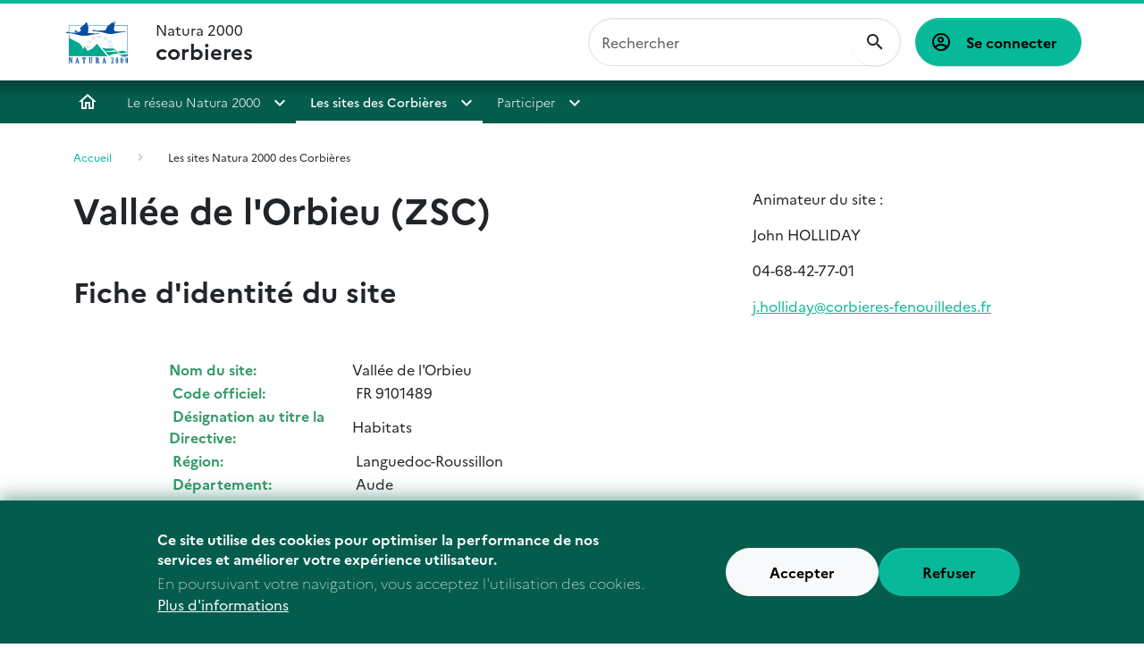

--- FILE ---
content_type: text/html; charset=UTF-8
request_url: https://corbieres.n2000.fr/les-sites-des-corbieres/vallee-de-l-orbieu-zsc
body_size: 7405
content:
<!DOCTYPE html>
<html lang="fr" dir="ltr" data-bs-theme="light">
  <head>
    <meta charset="utf-8" />
<meta name="robots" content="index, follow" />
<link rel="canonical" href="https://corbieres.n2000.fr/les-sites-des-corbieres/vallee-de-l-orbieu-zsc" />
<meta name="Generator" content="Drupal 9 (https://www.drupal.org)" />
<meta name="MobileOptimized" content="width" />
<meta name="HandheldFriendly" content="true" />
<meta name="viewport" content="width=device-width, initial-scale=1.0" />
<style>div#sliding-popup, div#sliding-popup .eu-cookie-withdraw-banner, .eu-cookie-withdraw-tab {background: #0779bf} div#sliding-popup.eu-cookie-withdraw-wrapper { background: transparent; } #sliding-popup h1, #sliding-popup h2, #sliding-popup h3, #sliding-popup p, #sliding-popup label, #sliding-popup div, .eu-cookie-compliance-more-button, .eu-cookie-compliance-secondary-button, .eu-cookie-withdraw-tab { color: #ffffff;} .eu-cookie-withdraw-tab { border-color: #ffffff;}</style>
<link rel="icon" href="/core/misc/favicon.ico" type="image/vnd.microsoft.icon" />

    <title>Vallée de l&#039;Orbieu (ZSC) | corbieres</title>
    <link rel="stylesheet" media="all" href="/core/modules/system/css/components/ajax-progress.module.css?swnm6p" />
<link rel="stylesheet" media="all" href="/core/modules/system/css/components/align.module.css?swnm6p" />
<link rel="stylesheet" media="all" href="/core/modules/system/css/components/autocomplete-loading.module.css?swnm6p" />
<link rel="stylesheet" media="all" href="/core/modules/system/css/components/fieldgroup.module.css?swnm6p" />
<link rel="stylesheet" media="all" href="/core/modules/system/css/components/container-inline.module.css?swnm6p" />
<link rel="stylesheet" media="all" href="/core/modules/system/css/components/clearfix.module.css?swnm6p" />
<link rel="stylesheet" media="all" href="/core/modules/system/css/components/details.module.css?swnm6p" />
<link rel="stylesheet" media="all" href="/core/modules/system/css/components/hidden.module.css?swnm6p" />
<link rel="stylesheet" media="all" href="/core/modules/system/css/components/item-list.module.css?swnm6p" />
<link rel="stylesheet" media="all" href="/core/modules/system/css/components/js.module.css?swnm6p" />
<link rel="stylesheet" media="all" href="/core/modules/system/css/components/nowrap.module.css?swnm6p" />
<link rel="stylesheet" media="all" href="/core/modules/system/css/components/position-container.module.css?swnm6p" />
<link rel="stylesheet" media="all" href="/core/modules/system/css/components/progress.module.css?swnm6p" />
<link rel="stylesheet" media="all" href="/core/modules/system/css/components/reset-appearance.module.css?swnm6p" />
<link rel="stylesheet" media="all" href="/core/modules/system/css/components/resize.module.css?swnm6p" />
<link rel="stylesheet" media="all" href="/core/modules/system/css/components/sticky-header.module.css?swnm6p" />
<link rel="stylesheet" media="all" href="/core/modules/system/css/components/system-status-counter.css?swnm6p" />
<link rel="stylesheet" media="all" href="/core/modules/system/css/components/system-status-report-counters.css?swnm6p" />
<link rel="stylesheet" media="all" href="/core/modules/system/css/components/system-status-report-general-info.css?swnm6p" />
<link rel="stylesheet" media="all" href="/core/modules/system/css/components/tabledrag.module.css?swnm6p" />
<link rel="stylesheet" media="all" href="/core/modules/system/css/components/tablesort.module.css?swnm6p" />
<link rel="stylesheet" media="all" href="/core/modules/system/css/components/tree-child.module.css?swnm6p" />
<link rel="stylesheet" media="all" href="/modules/contrib/eu_cookie_compliance/css/eu_cookie_compliance.css?swnm6p" />
<link rel="stylesheet" media="all" href="/modules/contrib/paragraphs/css/paragraphs.unpublished.css?swnm6p" />
<link rel="stylesheet" media="all" href="/themes/ofb/ofb_core/dist/css/styles.min.css?swnm6p" />
<link rel="stylesheet" media="all" href="//fonts.googleapis.com/css?family=Open+Sans:400,300,600,700,300italic,400italic,600italic,700italic" />
<link rel="stylesheet" media="all" href="//fonts.googleapis.com/css?family=EB+Garamond" />

    
  </head>
  <body class="path-node node--type-page">
    <a href="#main-content" class="visually-hidden focusable skip-link bg-primary-100 text-black">
      Aller au contenu principal
    </a>
    
      <div class="dialog-off-canvas-main-canvas" data-off-canvas-main-canvas>
    <div  id="page" class="page--type-content page--type-page">
    <header  class="region region--header">
    <div class="container-fluid">
      <div class="brand">
        <div id="block-ofb-core-site-branding" class="block--system-branding">
  
    
    <div class="d-flex align-items-center">
          <a href="/" rel="home">
        <img src="/themes/ofb/ofb_core/logo.svg" alt="Accueil"/>
      </a>
    
    
    <div  class="d-none d-md-flex">
          </div>

          <a href="/" rel="home" class="navbar-brand">Natura 2000 <span>corbieres</span></a>
      </div>
</div>

      </div>

      <div class="navbar navbar-expand-xl h-100 py-0 justify-content-end justify-content-xl-between">
        <button class="navbar-toggler text-primary-200" type="button" aria-label="ouvrir le menu de navigation"
                data-bs-toggle="offcanvas"
                data-bs-target="#offcanvasNavbar"
                aria-controls="offcanvasNavbar">
          <span class="mdi mdi-menu" aria-hidden="true"></span>
        </button>
        <div class="offcanvas offcanvas-start"
             tabindex="-1"
             id="offcanvasNavbar">
          <div class="offcanvas-body">
              <div class="ofb-search-form block--ofb-search ofb-search-block" data-drupal-selector="ofb-search-form" id="block-ofbsearchblock">
  
    
      <form action="/les-sites-des-corbieres/vallee-de-l-orbieu-zsc" method="post" id="ofb-search-form" accept-charset="UTF-8">
            <div class="form-no-label form-group">
                <input data-drupal-selector="edit-search" type="search" id="edit-search" name="search" value="" size="60" maxlength="128" placeholder="Rechercher" class="form-search form-control" />

                  </div>
<input data-drupal-selector="form-kinycn1jnmf28dh4cxapebduerwfaomcily1zfixrc8" type="hidden" name="form_build_id" value="form-kINyCn1jNmF28dh4cxApEBduerwfaOmciLy1zFIxrc8" class="form-control" />
<input data-drupal-selector="edit-ofb-search-form" type="hidden" name="form_id" value="ofb_search_form" class="form-control" />

  <div  data-drupal-selector="edit-actions" class="form-actions" id="edit-actions"><input data-drupal-selector="edit-submit" type="submit" id="edit-submit" value="OK" class="button js-form-submit form-submit btn btn-primary" />
</div>

</form>

  </div>

              <div aria-labelledby="block-ofb-core-account-menu-menu" id="block-ofb-core-account-menu" class="block--system-menu-account">
            
  <h2 class="visually-hidden" id="block-ofb-core-account-menu-menu">Menu utilisateur</h2>
  

        
          <a href="/user/login" class="btn btn-primary">
      Se connecter
    </a>
  

  </div>

            <div class="main-nav">
              <nav role="navigation" aria-labelledby="block-menuprincipal-menu" id="block-menuprincipal" class="block--system-menu-main">
            
  <h2 class="visually-hidden" id="block-menuprincipal-menu">Menu principal</h2>
  

        
              <ul>
                    <li>
                  <a href="/" data-drupal-link-system-path="&lt;front&gt;">Accueil</a>
              </li>
                <li>
                <div class="dropdown">
          <div>
            <a href="/le-reseau-natura-2000" class="section-1" data-drupal-link-system-path="node/18">Le réseau Natura 2000</a>
            <button class="dropdown-toggle" type="button" data-bs-toggle="dropdown" aria-expanded="false">
            </button>
                          <ul class="dropdown-menu">
                    <li>
                  <a href="/le-reseau-natura-2000" data-drupal-link-system-path="node/18">Le réseau Natura 2000</a>
              </li>
                <li>
                  <a href="/le-reseau-natura-2000/la-demarche-francaise" data-drupal-link-system-path="node/19">La démarche française</a>
              </li>
                <li>
                  <a href="/le-reseau-natura-2000/natura-2000-dans-l-aude" data-drupal-link-system-path="node/20">Natura 2000 dans l&#039;Aude</a>
              </li>
                <li>
                  <a href="/le-reseau-natura-2000/le-comite-de-pilotage" data-drupal-link-system-path="node/21">Le Comité de Pilotage</a>
              </li>
                <li>
                  <a href="/le-reseau-natura-2000/le-document-d-objectifs" data-drupal-link-system-path="node/22">Le Document d&#039;Objectifs</a>
              </li>
                <li>
                <div class="dropdown">
          <div>
            <a href="/le-reseau-natura-2000/les-mesures-de-gestion" data-drupal-link-system-path="node/60">Les mesures de gestion</a>
            <button class="dropdown-toggle" type="button" data-bs-toggle="dropdown" aria-expanded="false">
            </button>
                          <ul class="dropdown-menu">
                    <li>
                  <a href="/le-reseau-natura-2000/les-mesures-de-gestion/mesures-agro-environnentales-et-climatiques-maec" data-drupal-link-system-path="node/23">Mesures Agro-Environnentales et Climatiques (MAEC)</a>
              </li>
                <li>
                  <a href="/le-reseau-natura-2000/les-mesures-de-gestion/contrats-natura-2000" data-drupal-link-system-path="node/25">Contrats Natura 2000</a>
              </li>
                <li>
                  <a href="/le-reseau-natura-2000/les-mesures-de-gestion/charte-natura-2000" data-drupal-link-system-path="node/24">Charte Natura 2000</a>
              </li>
        </ul>
  
          </div>
        </div>
              </li>
                <li>
                  <a href="/le-reseau-natura-2000/evaluation-des-incidences" data-drupal-link-system-path="node/26">Evaluation des incidences</a>
              </li>
                <li>
                  <a href="/le-reseau-natura-2000/questions-diverses" data-drupal-link-system-path="node/27">Questions diverses</a>
              </li>
        </ul>
  
          </div>
        </div>
              </li>
                <li>
                <div class="dropdown">
          <div>
            <a href="/les-sites-des-corbieres" class="section-2 is-active" data-drupal-link-system-path="node/6">Les sites des Corbières</a>
            <button class="dropdown-toggle" type="button" data-bs-toggle="dropdown" aria-expanded="false">
            </button>
                          <ul class="dropdown-menu">
                    <li>
                  <a href="/les-sites-des-corbieres/la-structure-animatrice" data-drupal-link-system-path="node/28">La structure animatrice</a>
              </li>
                <li>
                <div class="dropdown">
          <div>
            <a href="/les-sites-des-corbieres/corbieres-occidentales-zps" data-drupal-link-system-path="node/32">Corbières Occidentales (ZPS)</a>
            <button class="dropdown-toggle" type="button" data-bs-toggle="dropdown" aria-expanded="false">
            </button>
                          <ul class="dropdown-menu">
                    <li>
                <div class="dropdown">
          <div>
            <a href="/les-sites-des-corbieres/corbieres-occidentales-zps/contexte-socio-economique" data-drupal-link-system-path="node/117">Contexte socio-économique</a>
            <button class="dropdown-toggle" type="button" data-bs-toggle="dropdown" aria-expanded="false">
            </button>
                          <ul class="dropdown-menu">
                    <li>
                  <a href="/les-sites-des-corbieres/corbieres-occidentales-zps/contexte-socio-economique/urbanisme" data-drupal-link-system-path="node/118">La sylviculture et la gestion forestière</a>
              </li>
                <li>
                  <a href="/les-sites-des-corbieres/corbieres-occidentales-zps/contexte-socio-economique/agriculture" data-drupal-link-system-path="node/119">Agriculture</a>
              </li>
                <li>
                  <a href="/les-sites-des-corbieres/corbieres-occidentales-zps/contexte-socio-economique/industrie-et" data-drupal-link-system-path="node/139">Industrie et infrastructures</a>
              </li>
                <li>
                  <a href="/les-sites-des-corbieres/corbieres-occidentales-zps/contexte-socio-economique/le-tourisme" data-drupal-link-system-path="node/137">Le tourisme</a>
              </li>
                <li>
                  <a href="/les-sites-des-corbieres/corbieres-occidentales-zps/contexte-socio-economique/les-loisirs-de-pleine" data-drupal-link-system-path="node/138">Les loisirs de pleine nature</a>
              </li>
        </ul>
  
          </div>
        </div>
              </li>
                <li>
                <div class="dropdown">
          <div>
            <a href="/les-sites-des-corbieres/corbieres-occidentales-zps/especes-d-interet-communautaire/especes-d-interet" data-drupal-link-system-path="node/85">Espèces d&#039;intérêt communautaire</a>
            <button class="dropdown-toggle" type="button" data-bs-toggle="dropdown" aria-expanded="false">
            </button>
                          <ul class="dropdown-menu">
                    <li>
                  <a href="/les-sites-des-corbieres/corbieres-occidentales-zps/etats-de-conservation-des-especes" data-drupal-link-system-path="node/112">État de conservation des espèces</a>
              </li>
        </ul>
  
          </div>
        </div>
              </li>
                <li>
                  <a href="/les-sites-des-corbieres/corbieres-occidentales-zps/habitats-naturels" data-drupal-link-system-path="node/140">Habitats naturels</a>
              </li>
                <li>
                  <a href="/les-sites-des-corbieres/corbieres-occidentales-zps/enjeux-du-site" data-drupal-link-system-path="node/86">Enjeux du site</a>
              </li>
                <li>
                  <a href="/les-sites-des-corbieres/corbieres-occidentales-zps/objectifs-de-conservation/objectifs-de" data-drupal-link-system-path="node/84">Objectifs de conservation</a>
              </li>
                <li>
                  <a href="/les-sites-des-corbieres/corbieres-occidentales-zps/document-d-objectifs-0" data-drupal-link-system-path="node/101">Document d&#039;Objectifs</a>
              </li>
                <li>
                  <a href="/les-sites-des-corbieres/corbieres-occidentales-zps/lettres-d-information" data-drupal-link-system-path="node/141">Lettres d&#039;information</a>
              </li>
                <li>
                  <a href="/les-sites-des-corbieres/corbieres-occidentales-zps/documents-et-liens" data-drupal-link-system-path="node/142">Documents et liens</a>
              </li>
                <li>
                  <span>Galeries d&#039;images</span>
              </li>
        </ul>
  
          </div>
        </div>
              </li>
                <li>
                <div class="dropdown">
          <div>
            <a href="/les-sites-des-corbieres/corbieres-orientales-zps" data-drupal-link-system-path="node/33">Corbières Orientales (ZPS)</a>
            <button class="dropdown-toggle" type="button" data-bs-toggle="dropdown" aria-expanded="false">
            </button>
                          <ul class="dropdown-menu">
                    <li>
                <div class="dropdown">
          <div>
            <a href="/les-sites-des-corbieres/corbieres-orientales-zps/contexte-socio-economique" data-drupal-link-system-path="node/88">Contexte socio-économique</a>
            <button class="dropdown-toggle" type="button" data-bs-toggle="dropdown" aria-expanded="false">
            </button>
                          <ul class="dropdown-menu">
                    <li>
                  <a href="/les-sites-des-corbieres/corbieres-orientales-zps/contexte-socio-economique/les-activites-agricoles" data-drupal-link-system-path="node/5">Les activités agricoles</a>
              </li>
                <li>
                  <a href="/les-sites-des-corbieres/corbieres-orientales-zps/contexte-socio-economique/les-activites" data-drupal-link-system-path="node/93">Les activités industrielles</a>
              </li>
                <li>
                  <a href="/les-sites-des-corbieres/corbieres-orientales-zps/contexte-socio-economique/les-activites-1" data-drupal-link-system-path="node/95">Les activités touristiques et sportives</a>
              </li>
                <li>
                  <a href="/les-sites-des-corbieres/corbieres-orientales-zps/contexte-socio-economique/les-activites-forestieres" data-drupal-link-system-path="node/92">Les activités forestières</a>
              </li>
                <li>
                  <a href="/les-sites-des-corbieres/corbieres-orientales-zps/contexte-socio-economique/les-activites-0" data-drupal-link-system-path="node/94">Les activités cynégétiques</a>
              </li>
        </ul>
  
          </div>
        </div>
              </li>
                <li>
                  <a href="/les-sites-des-corbieres/corbieres-orientales-zps/especes-d-oiseaux" data-drupal-link-system-path="node/111">Espèces d&#039;intérêt communautaire</a>
              </li>
                <li>
                  <a href="/les-sites-des-corbieres/corbieres-orientales-zps/habitats-naturels" data-drupal-link-system-path="node/143">Habitats naturels</a>
              </li>
                <li>
                  <a href="/les-sites-des-corbieres/corbieres-orientales-zps/hierarchisation-des-enjeux" data-drupal-link-system-path="node/103">Enjeux du site</a>
              </li>
                <li>
                  <a href="/les-sites-des-corbieres/corbieres-orientales-zps/objectifs-de-developpement-durable" data-drupal-link-system-path="node/104">Objectifs de conservation</a>
              </li>
                <li>
                  <a href="/les-sites-des-corbieres/corbieres-orientales-zps/document-d-objectifs-0" data-drupal-link-system-path="node/110">Document d&#039;objectifs</a>
              </li>
                <li>
                  <a href="/les-sites-des-corbieres/corbieres-orientales-zps/lettres-d-information" data-drupal-link-system-path="node/144">Lettres d&#039;information</a>
              </li>
                <li>
                  <a href="/les-sites-des-corbieres/corbieres-orientales-zps/documents-et-liens" data-drupal-link-system-path="node/145">Documents et liens</a>
              </li>
                <li>
                  <span>Galerie d&#039;images</span>
              </li>
        </ul>
  
          </div>
        </div>
              </li>
                <li>
                <div class="dropdown">
          <div>
            <a href="/les-sites-des-corbieres/hautes-corbieres-zps" data-drupal-link-system-path="node/31">Hautes-Corbières (ZPS)</a>
            <button class="dropdown-toggle" type="button" data-bs-toggle="dropdown" aria-expanded="false">
            </button>
                          <ul class="dropdown-menu">
                    <li>
                <div class="dropdown">
          <div>
            <a href="/les-sites-des-corbieres/hautes-corbieres-zps/contexte-socio-economique" data-drupal-link-system-path="node/34">Contexte socio-économique</a>
            <button class="dropdown-toggle" type="button" data-bs-toggle="dropdown" aria-expanded="false">
            </button>
                          <ul class="dropdown-menu">
                    <li>
                  <a href="/les-sites-des-corbieres/hautes-corbieres-zps/contexte-socio-economique/agriculture" data-drupal-link-system-path="node/39">Agriculture</a>
              </li>
                <li>
                  <a href="/les-sites-des-corbieres/hautes-corbieres-zps/contexte-socio-economique/foret" title="Forêt" data-drupal-link-system-path="node/16">Forêt</a>
              </li>
                <li>
                  <a href="/les-sites-des-corbieres/hautes-corbieres-zps/contexte-socio-economique/industrie" title="Industrie" data-drupal-link-system-path="node/17">Industrie</a>
              </li>
                <li>
                  <a href="/les-sites-des-corbieres/hautes-corbieres-zps/contexte-socio-economique/tourisme" title="Tourisme" data-drupal-link-system-path="node/12">Tourisme</a>
              </li>
                <li>
                  <a href="/les-sites-des-corbieres/hautes-corbieres-zps/contexte-socio-economique/loisirs-chasse-peche-et-sport" title="Loisirs, chasse, pêche et sports de plein air" data-drupal-link-system-path="node/13">Loisirs, chasse, pêche et sports de plein air</a>
              </li>
        </ul>
  
          </div>
        </div>
              </li>
                <li>
                  <a href="/les-sites-des-corbieres/hautes-corbieres-zps/especes-d-interet-communautaire" data-drupal-link-system-path="node/38">Espèces d&#039;Intérêt Communautaire</a>
              </li>
                <li>
                  <a href="/les-sites-des-corbieres/hautes-corbieres-zps/habitats-naturels" data-drupal-link-system-path="node/37">Habitats naturels</a>
              </li>
                <li>
                  <a href="/les-sites-des-corbieres/hautes-corbieres-zps/enjeux-du-site" data-drupal-link-system-path="node/40">Enjeux du site</a>
              </li>
                <li>
                  <a href="/les-sites-des-corbieres/hautes-corbieres-zps/objectifs-de-conservation" data-drupal-link-system-path="node/41">Objectifs de conservation</a>
              </li>
                <li>
                  <a href="/les-sites-des-corbieres/hautes-corbieres-zps/document-d-objectifs" data-drupal-link-system-path="node/42">Document d&#039;Objectifs</a>
              </li>
                <li>
                  <a href="/les-sites-des-corbieres/hautes-corbieres-zps/lettres-d-information" title="Lettres d&#039;information" data-drupal-link-system-path="node/59">Lettres d&#039;information</a>
              </li>
                <li>
                  <a href="/les-sites-des-corbieres/hautes-corbieres-zps/documents-et-liens" title="Documents divers" data-drupal-link-system-path="node/44">Documents et liens</a>
              </li>
                <li>
                  <span title="Galerie d&#039;images">Galerie d&#039;images</span>
              </li>
        </ul>
  
          </div>
        </div>
              </li>
                <li>
                <div class="dropdown">
          <div>
            <a href="/les-sites-des-corbieres/basses-corbieres-zps" data-drupal-link-system-path="node/120">Basses Corbières (ZPS)</a>
            <button class="dropdown-toggle" type="button" data-bs-toggle="dropdown" aria-expanded="false">
            </button>
                          <ul class="dropdown-menu">
                    <li>
                <div class="dropdown">
          <div>
            <a href="/les-sites-des-corbieres/basses-corbieres-zps/contexte-socio-economique" data-drupal-link-system-path="node/122">Contexte socio-économique</a>
            <button class="dropdown-toggle" type="button" data-bs-toggle="dropdown" aria-expanded="false">
            </button>
                          <ul class="dropdown-menu">
                    <li>
                  <a href="/les-sites-des-corbieres/basses-corbieres-zps/contexte-socio-economique/les-activites-agricoles" data-drupal-link-system-path="node/127">Les activités agricoles</a>
              </li>
                <li>
                  <a href="/les-sites-des-corbieres/basses-corbieres-zps/contexte-socio-economique/les-activites-cynegetiques" data-drupal-link-system-path="node/131">Les activités cynégétiques</a>
              </li>
                <li>
                  <a href="/les-sites-des-corbieres/basses-corbieres-zps/contexte-socio-economique/les-activites-forestieres" data-drupal-link-system-path="node/130">Les activités forestières</a>
              </li>
                <li>
                  <a href="/les-sites-des-corbieres/basses-corbieres-zps/contexte-socio-economique/les-activites-industrielles" data-drupal-link-system-path="node/129">Les activités industrielles</a>
              </li>
                <li>
                  <a href="/les-sites-des-corbieres/basses-corbieres-zps/contexte-socio-economique/les-activites-militaires" data-drupal-link-system-path="node/128">Les activités militaires</a>
              </li>
                <li>
                  <a href="/les-sites-des-corbieres/basses-corbieres-zps/contexte-socio-economique/les-activites-touristiques-et" data-drupal-link-system-path="node/132">Les activités touristiques et sportives</a>
              </li>
        </ul>
  
          </div>
        </div>
              </li>
                <li>
                  <a href="/les-sites-des-corbieres/basses-corbieres-zps/especes-d-interet-communautaire" data-drupal-link-system-path="node/123">Espèces d&#039;Intérêt Communautaire</a>
              </li>
                <li>
                  <a href="/les-sites-des-corbieres/basses-corbieres-zps/habitats-naturels" data-drupal-link-system-path="node/136">Habitats naturels</a>
              </li>
                <li>
                  <a href="/les-sites-des-corbieres/basses-corbieres-zps/enjeux-du-site" data-drupal-link-system-path="node/134">Enjeux du site</a>
              </li>
                <li>
                  <a href="/les-sites-des-corbieres/basses-corbieres-zps/objectifs-de-conservation" data-drupal-link-system-path="node/124">Objectifs de conservation</a>
              </li>
                <li>
                  <a href="/les-sites-des-corbieres/basses-corbieres-zps/document-d-objectifs" data-drupal-link-system-path="node/125">Document d&#039;Objectifs</a>
              </li>
                <li>
                  <a href="/les-sites-des-corbieres/basses-corbieres-zps/lettres-d-information" data-drupal-link-system-path="node/126">Lettres d&#039;information</a>
              </li>
                <li>
                  <a href="/les-sites-des-corbieres/basses-corbieres-zps/documents-et-liens" data-drupal-link-system-path="node/135">Documents et liens</a>
              </li>
                <li>
                  <span>Galerie d&#039;images</span>
              </li>
        </ul>
  
          </div>
        </div>
              </li>
                <li>
                <div class="dropdown">
          <div>
            <a href="/les-sites-des-corbieres/vallee-du-torgan-zsc" data-drupal-link-system-path="node/30">Vallée du Torgan (ZSC)</a>
            <button class="dropdown-toggle" type="button" data-bs-toggle="dropdown" aria-expanded="false">
            </button>
                          <ul class="dropdown-menu">
                    <li>
                <div class="dropdown">
          <div>
            <a href="/les-sites-des-corbieres/vallee-du-torgan-sic/contexte-socio-economique" title="Contexte socio-économique" data-drupal-link-system-path="node/36">Contexte socio-économique</a>
            <button class="dropdown-toggle" type="button" data-bs-toggle="dropdown" aria-expanded="false">
            </button>
                          <ul class="dropdown-menu">
                    <li>
                  <a href="/les-sites-des-corbieres/vallee-du-torgan-sic/contexte-administratif" data-drupal-link-system-path="node/67">Contexte administratif</a>
              </li>
                <li>
                  <a href="/les-sites-des-corbieres/vallee-du-torgan-sic/contexte-socio-economique/activites-de-loisirs" data-drupal-link-system-path="node/71">Activités de loisirs</a>
              </li>
                <li>
                  <a href="/les-sites-des-corbieres/vallee-du-torgan-sic/contexte-socio-economique/agriculture" data-drupal-link-system-path="node/68">Agriculture</a>
              </li>
                <li>
                  <a href="/les-sites-des-corbieres/vallee-du-torgan-sic/contexte-socio-economique/foret" data-drupal-link-system-path="node/69">Forêt</a>
              </li>
                <li>
                  <a href="/les-sites-des-corbieres/vallee-du-torgan-sic/contexte-socio-economique/tourisme" data-drupal-link-system-path="node/70">Tourisme</a>
              </li>
        </ul>
  
          </div>
        </div>
              </li>
                <li>
                  <a href="/les-sites-des-corbieres/vallee-du-torgan-sic/especes-d-interet-communautaire" data-drupal-link-system-path="node/72">Espèces d&#039;Intérêt Communautaire</a>
              </li>
                <li>
                  <a href="/les-sites-des-corbieres/vallee-du-torgan-sic/habitats-d-interet-communautaire" data-drupal-link-system-path="node/73">Habitats d&#039;Intérêt Communautaire</a>
              </li>
                <li>
                  <a href="/les-sites-des-corbieres/vallee-du-torgan-sic/enjeux-du-site" data-drupal-link-system-path="node/74">Enjeux du site</a>
              </li>
                <li>
                  <a href="/les-sites-des-corbieres/vallee-du-torgan-sic/objectifs-de-conservation" data-drupal-link-system-path="node/75">Objectifs de conservation</a>
              </li>
                <li>
                  <a href="/les-sites-des-corbieres/vallee-du-torgan-sic/document-d-objectifs" title="Elaboration du Document d&#039;Objectifs" data-drupal-link-system-path="node/45">Document d&#039;Objectifs</a>
              </li>
                <li>
                  <a href="/les-sites-des-corbieres/vallee-du-torgan-sic/documents-divers" title="Documents divers" data-drupal-link-system-path="node/47">Documents et liens</a>
              </li>
                <li>
                  <span title="Galerie">Galerie d&#039;images</span>
              </li>
        </ul>
  
          </div>
        </div>
              </li>
                <li>
                <div class="dropdown">
          <div>
            <a href="/les-sites-des-corbieres/vallee-de-l-orbieu-zsc" class="is-active" data-drupal-link-system-path="node/29">Vallée de l&#039;Orbieu (ZSC)</a>
            <button class="dropdown-toggle" type="button" data-bs-toggle="dropdown" aria-expanded="false">
            </button>
                          <ul class="dropdown-menu">
                    <li>
                <div class="dropdown">
          <div>
            <a href="/les-sites-des-corbieres/vallee-de-l-orbieu-sic/contexte-socio-economique" title="Contexte socio-économique" data-drupal-link-system-path="node/35">Contexte socio-économique</a>
            <button class="dropdown-toggle" type="button" data-bs-toggle="dropdown" aria-expanded="false">
            </button>
                          <ul class="dropdown-menu">
                    <li>
                  <a href="/les-sites-des-corbieres/vallee-de-l-orbieu-sic/contexte-socio-economique/exploitation-des-mineraux" data-drupal-link-system-path="node/78">Exploitation des minéraux</a>
              </li>
                <li>
                  <a href="/les-sites-des-corbieres/vallee-de-l-orbieu-sic/contexte-socio-economique/foret" data-drupal-link-system-path="node/77">Forêt</a>
              </li>
                <li>
                  <a href="/les-sites-des-corbieres/vallee-de-l-orbieu-sic/contexte-socio-economique/loisirs" data-drupal-link-system-path="node/79">Loisirs</a>
              </li>
                <li>
                  <a href="/les-sites-des-corbieres/vallee-de-l-orbieu-sic/contexte-socio-economique/agriculture" title="Activités humaines" data-drupal-link-system-path="node/54">Agriculture</a>
              </li>
        </ul>
  
          </div>
        </div>
              </li>
                <li>
                  <a href="/les-sites-des-corbieres/vallee-de-l-orbieu-sic/especes-d-interet-communautaire" title="Espèces d&#039;Intérêt Communautaire" data-drupal-link-system-path="node/55">Espèces d&#039;Intérêt Communautaire</a>
              </li>
                <li>
                  <a href="/les-sites-des-corbieres/vallee-de-l-orbieu-sic/habitats-d-interet-communautaire" title="Habitats d&#039;Intérêt Communautaire" data-drupal-link-system-path="node/50">Habitats d&#039;Intérêt Communautaire</a>
              </li>
                <li>
                  <a href="/les-sites-des-corbieres/vallee-de-l-orbieu-sic/enjeux-du-site" title="Enjeux du site" data-drupal-link-system-path="node/53">Enjeux du site</a>
              </li>
                <li>
                  <a href="/les-sites-des-corbieres/vallee-de-l-orbieu-sic/objectifs-de-conservation" title="Objectifs de conservation" data-drupal-link-system-path="node/52">Objectifs de conservation</a>
              </li>
                <li>
                  <a href="/les-sites-des-corbieres/vallee-de-l-orbieu-sic/document-d-objectifs" data-drupal-link-system-path="node/48">Document d&#039;Objectifs</a>
              </li>
                <li>
                  <a href="/les-sites-des-corbieres/vallee-de-l-orbieu-sic/lettres-d-information" title="Lettres d&#039;information" data-drupal-link-system-path="node/14">Lettres d&#039;information</a>
              </li>
                <li>
                  <a href="/les-sites-des-corbieres/vallee-de-l-orbieu-sic/documents-divers" title="Documents divers" data-drupal-link-system-path="node/49">Documents et liens</a>
              </li>
                <li>
                  <span title="Galerie">Galerie d&#039;images</span>
              </li>
        </ul>
  
          </div>
        </div>
              </li>
        </ul>
  
          </div>
        </div>
              </li>
                <li>
                <div class="dropdown">
          <div>
            <a href="/participer" class="section-3" data-drupal-link-system-path="node/7">Participer</a>
            <button class="dropdown-toggle" type="button" data-bs-toggle="dropdown" aria-expanded="false">
            </button>
                          <ul class="dropdown-menu">
                    <li>
                  <a href="/participer/l-exposition-sur-les-oiseaux-des-corbieres" data-drupal-link-system-path="node/121">L&#039;exposition sur les Oiseaux des Corbières</a>
              </li>
                <li>
                  <span>Questionnaire ACCA</span>
              </li>
                <li>
                  <span title="Je souhaite recevoir les bulletins d&#039;informations des différents sites">Je souhaite recevoir les bulletins d&#039;informations des différents sites</span>
              </li>
                <li>
                  <a href="/participer/nos-partenaires" title="Liens" data-drupal-link-system-path="node/58">Nos partenaires</a>
              </li>
                <li>
                  <a href="/participer/toutes-les-actualites" title="Toutes les actualités" data-drupal-link-system-path="node/15">Toutes les actualités</a>
              </li>
        </ul>
  
          </div>
        </div>
              </li>
        </ul>
  


  </nav>

            </div>
          </div>
        </div>
      </div>
    </div>
  </header>

  
  
  <section class="region region--highlighted">
    <div data-drupal-messages-fallback class="hidden"></div>

      </section>

  
  

  <div class="container page--type-content">
    <div class="row">
      
                  <section class="col region region--content position-relative">
              <div class="block--breadcrumb">
        <nav role="navigation" aria-labelledby="system-breadcrumb">
    <h2 id="system-breadcrumb" class="visually-hidden">Fil d'Ariane</h2>
    <ol>
          <li>
                  <a href="/">Accueil</a>
              </li>
          <li>
                  <a href="/les-sites-des-corbieres">Les sites Natura 2000 des Corbières</a>
              </li>
        </ol>
  </nav>

    </div>
  <div id="block-ofb-core-page-title" class="block--page-title">
  
    
      
  </div>
<div id="block-ofb-core-content" class="block--system-main">
  
    
      <article  class="node--type--page node--full">
  <div class="row g-4">
    <div class="col">
              <h1  class="node-title">
      Vallée de l&#039;Orbieu (ZSC)
  </h1>
      
      
              <div class="page-content">
          
<div class="paragraph paragraph--texte">
    <h2>Fiche d'identité du site</h2><p><span style="color: #339966;"> </span></p><table style="width: 525px; height: 281px;" border="0" align="center"><tbody><tr><td><strong><span style="color: #339966;">Nom du site:</span></strong></td><td>Vallée de l'Orbieu</td></tr><tr><td><strong> <span style="color: #339966;">Code officiel:</span></strong></td><td> FR 9101489</td></tr><tr><td><strong> <span style="color: #339966;">Désignation au titre la Directive:</span></strong></td><td>Habitats</td></tr><tr><td><strong> <span style="color: #339966;">Région:</span></strong></td><td> Languedoc-Roussillon</td></tr><tr><td><strong> <span style="color: #339966;">Département:</span></strong></td><td> Aude</td></tr><tr><td><strong> <span style="color: #339966;">Superficie:</span></strong></td><td> 17 438 ha</td></tr><tr><td><strong> <span style="color: #339966;">Structure ayant élaboré le DOCOB:</span></strong></td><td>Communauté de Communes du Massif de Mouthoumet</td></tr><tr><td><strong> <span style="color: #339966;">Structure assurant l'animation:</span> </strong></td><td>SM PNR CF</td></tr></tbody></table><p> </p><p><span style="color: #339966;"><span style="color: #000000;">Le <a href="internal:node/114">Document d'Objectifs</a> a été validé le</span> <span style="color: #000000;"><strong>06 juillet 2010</strong>.</span><br /></span></p><p> </p><p><span style="color: #339966;"> </span></p><p><span style="color: #339966;"> </span></p><p><span style="color: #339966;"> </span></p><p> </p>
</div>

        </div>
          </div>

          <div class="right-column col-lg-4">
        <p>Animateur du site :</p><p>John HOLLIDAY</p><p>04-68-42-77-01</p><p><a href="mailto:j.holliday@corbieres-fenouilledes.fr">j.holliday@corbieres-fenouilledes.fr</a></p>
      </div>
      </div>
</article>

  </div>

    </section>

            
    </div>
  </div>

  
    <section class="container region region--content-bottom">
    <div class="row">
      <div id="block-ofbchildrenmenuitemsblock" class="block--ofb-children-menu-items">
  
    
      <nav class="row mt-4 menu-items-children justify-content-center align-items-stretch">
      <header class="mb-5">
      <h2 >
      Pour aller plus loin...
  </h2>
    </header>
  
      <div class="col-md-4 h-auto mb-4">
      <div class="card h-100">
        <div class="card-body d-flex flex-column">
          <h3  class="card-title">
      Contexte socio-économique
  </h3>
          <div class="card-text flex-grow-1">
            <p>Contexte socio-économique</p>
          </div>
          <a class="stretched-link" href="/les-sites-des-corbieres/vallee-de-l-orbieu-sic/contexte-socio-economique">Lire la suite</a>
        </div>
      </div>
    </div>
      <div class="col-md-4 h-auto mb-4">
      <div class="card h-100">
        <div class="card-body d-flex flex-column">
          <h3  class="card-title">
      Espèces d&#039;Intérêt Communautaire
  </h3>
          <div class="card-text flex-grow-1">
            <p>Espèces d&#039;Intérêt Communautaire</p>
          </div>
          <a class="stretched-link" href="/les-sites-des-corbieres/vallee-de-l-orbieu-sic/especes-d-interet-communautaire">Lire la suite</a>
        </div>
      </div>
    </div>
      <div class="col-md-4 h-auto mb-4">
      <div class="card h-100">
        <div class="card-body d-flex flex-column">
          <h3  class="card-title">
      Habitats d&#039;Intérêt Communautaire
  </h3>
          <div class="card-text flex-grow-1">
            <p>Habitats d&#039;Intérêt Communautaire</p>
          </div>
          <a class="stretched-link" href="/les-sites-des-corbieres/vallee-de-l-orbieu-sic/habitats-d-interet-communautaire">Lire la suite</a>
        </div>
      </div>
    </div>
      <div class="col-md-4 h-auto mb-4">
      <div class="card h-100">
        <div class="card-body d-flex flex-column">
          <h3  class="card-title">
      Enjeux du site
  </h3>
          <div class="card-text flex-grow-1">
            <p>Enjeux du site</p>
          </div>
          <a class="stretched-link" href="/les-sites-des-corbieres/vallee-de-l-orbieu-sic/enjeux-du-site">Lire la suite</a>
        </div>
      </div>
    </div>
      <div class="col-md-4 h-auto mb-4">
      <div class="card h-100">
        <div class="card-body d-flex flex-column">
          <h3  class="card-title">
      Objectifs de conservation
  </h3>
          <div class="card-text flex-grow-1">
            <p>Objectifs de conservation</p>
          </div>
          <a class="stretched-link" href="/les-sites-des-corbieres/vallee-de-l-orbieu-sic/objectifs-de-conservation">Lire la suite</a>
        </div>
      </div>
    </div>
      <div class="col-md-4 h-auto mb-4">
      <div class="card h-100">
        <div class="card-body d-flex flex-column">
          <h3  class="card-title">
      Document d&#039;Objectifs
  </h3>
          <div class="card-text flex-grow-1">
            <p></p>
          </div>
          <a class="stretched-link" href="/les-sites-des-corbieres/vallee-de-l-orbieu-sic/document-d-objectifs">Lire la suite</a>
        </div>
      </div>
    </div>
      <div class="col-md-4 h-auto mb-4">
      <div class="card h-100">
        <div class="card-body d-flex flex-column">
          <h3  class="card-title">
      Lettres d&#039;information
  </h3>
          <div class="card-text flex-grow-1">
            <p>Lettres d&#039;information</p>
          </div>
          <a class="stretched-link" href="/les-sites-des-corbieres/vallee-de-l-orbieu-sic/lettres-d-information">Lire la suite</a>
        </div>
      </div>
    </div>
      <div class="col-md-4 h-auto mb-4">
      <div class="card h-100">
        <div class="card-body d-flex flex-column">
          <h3  class="card-title">
      Documents et liens
  </h3>
          <div class="card-text flex-grow-1">
            <p>Documents divers</p>
          </div>
          <a class="stretched-link" href="/les-sites-des-corbieres/vallee-de-l-orbieu-sic/documents-divers">Lire la suite</a>
        </div>
      </div>
    </div>
      <div class="col-md-4 h-auto mb-4">
      <div class="card h-100">
        <div class="card-body d-flex flex-column">
          <h3  class="card-title">
      Média
  </h3>
          <div class="card-text flex-grow-1">
            <p></p>
          </div>
          <a class="stretched-link" href="/les-sites-des-corbieres/vallee-de-l-orbieu-sic/media">Lire la suite</a>
        </div>
      </div>
    </div>
      <div class="col-md-4 h-auto mb-4">
      <div class="card h-100">
        <div class="card-body d-flex flex-column">
          <h3  class="card-title">
      Galerie d&#039;images
  </h3>
          <div class="card-text flex-grow-1">
            <p>Galerie</p>
          </div>
          <a class="stretched-link" href="">Lire la suite</a>
        </div>
      </div>
    </div>
  </nav>

  </div>

    </div>
  </section>


  <div class="footer mt-3">
    

    <div class="container py-5">
      <div class="row align-items-center justify-content-between text-center text-lg-start">
        <div class="col-12 col-lg-8">
              <section class="region region--footer-first-column position-relative">
        <div id="block-ofbfooterlogosblock" class="block--ofb-footer-logos">
  
    
      
  </div>

    </section>

        </div>
        <div class="col-12 col-lg-4 mt-5 mt-lg-0">
              <section class="region region--footer-second-column position-relative">
        <div id="block-ofbcopyrightblock" class="block--ofb-copyright">
  
    
        <p>Ce site est géré par corbieres</p>

  </div>

    </section>

        </div>
      </div>
    </div>

      <section class="region region--footer-bottom">
    <div class="container-fluid">
      <nav role="navigation" aria-labelledby="block-informations-menu" id="block-informations" class="block--system-menu-footer">
            
  <h2 class="visually-hidden" id="block-informations-menu">Informations</h2>
  

        
              <ul>
                    <li>
                  <a href="https://pepiniere.n2000.fr/mentions-legales">Mentions légales</a>
              </li>
        </ul>
  


  </nav>

    </div>
  </section>

  </div>

</div>

  </div>

    
    <script type="application/json" data-drupal-selector="drupal-settings-json">{"path":{"baseUrl":"\/","scriptPath":null,"pathPrefix":"","currentPath":"node\/29","currentPathIsAdmin":false,"isFront":false,"currentLanguage":"fr"},"pluralDelimiter":"\u0003","suppressDeprecationErrors":true,"eu_cookie_compliance":{"cookie_policy_version":"1.0.0","popup_enabled":true,"popup_agreed_enabled":false,"popup_hide_agreed":false,"popup_clicking_confirmation":false,"popup_scrolling_confirmation":false,"popup_html_info":"\u003Cdiv aria-labelledby=\u0022popup-text\u0022  class=\u0022eu-cookie-compliance-banner eu-cookie-compliance-banner-info eu-cookie-compliance-banner--opt-in\u0022\u003E\n  \u003Cdiv class=\u0022popup-content info eu-cookie-compliance-content\u0022\u003E\n        \u003Cdiv id=\u0022popup-text\u0022 class=\u0022eu-cookie-compliance-message\u0022 role=\u0022document\u0022\u003E\n      \u003Ch2\u003ECe site utilise des cookies pour optimiser la performance de nos services et am\u00e9liorer votre exp\u00e9rience utilisateur.\u003C\/h2\u003E\u003Cp\u003EEn poursuivant votre navigation, vous acceptez l\u0027utilisation des cookies.\u003C\/p\u003E\n              \u003Cbutton type=\u0022button\u0022 class=\u0022find-more-button eu-cookie-compliance-more-button\u0022\u003EPlus d\u0026#039;informations\u003C\/button\u003E\n          \u003C\/div\u003E\n\n    \n    \u003Cdiv id=\u0022popup-buttons\u0022 class=\u0022eu-cookie-compliance-buttons\u0022\u003E\n            \u003Cbutton type=\u0022button\u0022 class=\u0022agree-button eu-cookie-compliance-secondary-button button button--small\u0022\u003EAccepter\u003C\/button\u003E\n              \u003Cbutton type=\u0022button\u0022 class=\u0022decline-button eu-cookie-compliance-default-button button button--small button--primary\u0022\u003ERefuser\u003C\/button\u003E\n          \u003C\/div\u003E\n  \u003C\/div\u003E\n\u003C\/div\u003E","use_mobile_message":false,"mobile_popup_html_info":"\u003Cdiv aria-labelledby=\u0022popup-text\u0022  class=\u0022eu-cookie-compliance-banner eu-cookie-compliance-banner-info eu-cookie-compliance-banner--opt-in\u0022\u003E\n  \u003Cdiv class=\u0022popup-content info eu-cookie-compliance-content\u0022\u003E\n        \u003Cdiv id=\u0022popup-text\u0022 class=\u0022eu-cookie-compliance-message\u0022 role=\u0022document\u0022\u003E\n      \n              \u003Cbutton type=\u0022button\u0022 class=\u0022find-more-button eu-cookie-compliance-more-button\u0022\u003EPlus d\u0026#039;informations\u003C\/button\u003E\n          \u003C\/div\u003E\n\n    \n    \u003Cdiv id=\u0022popup-buttons\u0022 class=\u0022eu-cookie-compliance-buttons\u0022\u003E\n            \u003Cbutton type=\u0022button\u0022 class=\u0022agree-button eu-cookie-compliance-secondary-button button button--small\u0022\u003EAccepter\u003C\/button\u003E\n              \u003Cbutton type=\u0022button\u0022 class=\u0022decline-button eu-cookie-compliance-default-button button button--small button--primary\u0022\u003ERefuser\u003C\/button\u003E\n          \u003C\/div\u003E\n  \u003C\/div\u003E\n\u003C\/div\u003E","mobile_breakpoint":768,"popup_html_agreed":false,"popup_use_bare_css":false,"popup_height":"auto","popup_width":"100%","popup_delay":1000,"popup_link":"\/rgpd","popup_link_new_window":true,"popup_position":false,"fixed_top_position":true,"popup_language":"fr","store_consent":false,"better_support_for_screen_readers":false,"cookie_name":"","reload_page":false,"domain":"","domain_all_sites":false,"popup_eu_only":false,"popup_eu_only_js":false,"cookie_lifetime":100,"cookie_session":0,"set_cookie_session_zero_on_disagree":0,"disagree_do_not_show_popup":false,"method":"opt_in","automatic_cookies_removal":true,"allowed_cookies":"","withdraw_markup":"\u003Cbutton type=\u0022button\u0022 class=\u0022eu-cookie-withdraw-tab\u0022\u003EPrivacy settings\u003C\/button\u003E\n\u003Cdiv aria-labelledby=\u0022popup-text\u0022 class=\u0022eu-cookie-withdraw-banner\u0022\u003E\n  \u003Cdiv class=\u0022popup-content info eu-cookie-compliance-content\u0022\u003E\n    \u003Cdiv id=\u0022popup-text\u0022 class=\u0022eu-cookie-compliance-message\u0022 role=\u0022document\u0022\u003E\n      \u003Ch2\u003EWe use cookies on this site to enhance your user experience\u003C\/h2\u003E\u003Cp\u003EYou have given your consent for us to set cookies.\u003C\/p\u003E\n    \u003C\/div\u003E\n    \u003Cdiv id=\u0022popup-buttons\u0022 class=\u0022eu-cookie-compliance-buttons\u0022\u003E\n      \u003Cbutton type=\u0022button\u0022 class=\u0022eu-cookie-withdraw-button  button button--small button--primary\u0022\u003EWithdraw consent\u003C\/button\u003E\n    \u003C\/div\u003E\n  \u003C\/div\u003E\n\u003C\/div\u003E","withdraw_enabled":false,"reload_options":0,"reload_routes_list":"","withdraw_button_on_info_popup":false,"cookie_categories":[],"cookie_categories_details":[],"enable_save_preferences_button":true,"cookie_value_disagreed":"0","cookie_value_agreed_show_thank_you":"1","cookie_value_agreed":"2","containing_element":"body","settings_tab_enabled":false,"olivero_primary_button_classes":" button button--small button--primary","olivero_secondary_button_classes":" button button--small","close_button_action":"close_banner","open_by_default":true,"modules_allow_popup":true,"hide_the_banner":false,"geoip_match":true},"ajaxTrustedUrl":{"form_action_p_pvdeGsVG5zNF_XLGPTvYSKCf43t8qZYSwcfZl2uzM":true},"user":{"uid":0,"permissionsHash":"571fdf681155bf6f4b546660cb37cb6c4da2645f495856a569973ecc77e36610"}}</script>
<script src="/core/assets/vendor/jquery/jquery.min.js?v=3.6.3"></script>
<script src="/core/misc/polyfills/element.matches.js?v=9.5.11"></script>
<script src="/core/assets/vendor/once/once.min.js?v=1.0.1"></script>
<script src="/sites/corbieres.n2000.fr/files/languages/fr_jVeTEPUZ74nwY5-NPMoNhP2z0ekdj5ax8zH1npR0I6A.js?swnm6p"></script>
<script src="/core/misc/drupalSettingsLoader.js?v=9.5.11"></script>
<script src="/core/misc/drupal.js?v=9.5.11"></script>
<script src="/core/misc/drupal.init.js?v=9.5.11"></script>
<script src="/themes/ofb/ofb_core/dist/bootstrap.bundle.min.js?v=1"></script>
<script src="/themes/ofb/ofb_core/dist/main.js?v=1"></script>
<script src="/core/assets/vendor/js-cookie/js.cookie.min.js?v=3.0.1"></script>
<script src="/modules/contrib/eu_cookie_compliance/js/eu_cookie_compliance.min.js?v=9.5.11" defer></script>

  </body>
</html>


--- FILE ---
content_type: application/javascript
request_url: https://corbieres.n2000.fr/themes/ofb/ofb_core/dist/main.js?v=1
body_size: 132
content:
(function ($, Drupal) {

  // bootstrap mediaqueries
  let mediaquerieChecker = () => {
    if ($(window).outerWidth() < 1200){
      $('.offcanvas').removeClass('show');
    }
    else if ($(window).outerWidth() >= 1200){
      $('.offcanvas').addClass('show');
    }
    // else if ($(window).outerWidth() < 1400){
    //   $('.offcanvas').addClass('show');
    // }
  }

  $( window ).on( "load", function() {
    mediaquerieChecker();
  });

  $( window ).on( "resize", function() {
    mediaquerieChecker();
  });


})(jQuery, Drupal);


--- FILE ---
content_type: image/svg+xml
request_url: https://corbieres.n2000.fr/themes/ofb/ofb_core/logo.svg
body_size: 23417
content:
<?xml version="1.0" encoding="UTF-8" standalone="no"?>
<!-- Generator: Adobe Illustrator 13.0.0, SVG Export Plug-In . SVG Version: 6.00 Build 14948)  -->
<svg xmlns:dc="http://purl.org/dc/elements/1.1/" xmlns:cc="http://web.resource.org/cc/" xmlns:rdf="http://www.w3.org/1999/02/22-rdf-syntax-ns#" xmlns:svg="http://www.w3.org/2000/svg" xmlns="http://www.w3.org/2000/svg" xmlns:xlink="http://www.w3.org/1999/xlink" xmlns:sodipodi="http://sodipodi.sourceforge.net/DTD/sodipodi-0.dtd" xmlns:inkscape="http://www.inkscape.org/namespaces/inkscape" version="1.0" id="Layer_1" x="0px" y="0px" width="125" height="89" viewBox="0 0 115.229 79.304" enable-background="new 0 0 115.229 79.304" xml:space="preserve" sodipodi:version="0.32" inkscape:version="0.45.1" sodipodi:docname="natura2000.svg" inkscape:output_extension="org.inkscape.output.svg.inkscape" sodipodi:docbase="C:\Users\Virgile\Documents"><metadata id="metadata2405"><rdf:RDF><cc:Work rdf:about=""><dc:format>image/svg+xml</dc:format><dc:type rdf:resource="http://purl.org/dc/dcmitype/StillImage"/></cc:Work></rdf:RDF></metadata><defs id="defs2403"><clipPath id="SVGID_2_">
		<use xlink:href="#SVGID_1_" overflow="visible" id="use2330" style="overflow:visible" x="0" y="0" width="115.229" height="79.304001"/>
	</clipPath></defs><sodipodi:namedview inkscape:window-height="575" inkscape:window-width="761" inkscape:pageshadow="2" inkscape:pageopacity="0.0" guidetolerance="10.0" gridtolerance="10.0" objecttolerance="10.0" borderopacity="1.0" bordercolor="#666666" pagecolor="#ffffff" id="base" width="125px" height="89px" showguides="true" inkscape:guide-bbox="true" inkscape:zoom="4.7538585" inkscape:cx="57.614498" inkscape:cy="48.066218" inkscape:window-x="138" inkscape:window-y="138" inkscape:current-layer="Layer_1"/>

<g id="g2324" transform="matrix(0.920008,0,0,0.9183058,4.60916,3.2392425)">
	<defs id="defs2326">
		<rect id="SVGID_1_" width="115.229" height="79.304001" x="0" y="0"/>
	</defs>
	<clipPath id="clipPath2414">
		<use xlink:href="#SVGID_1_" overflow="visible" id="use2416" style="overflow:visible" x="0" y="0" width="115.229" height="79.304001"/>
	</clipPath>
	<path clip-path="url(#SVGID_2_)" d="M 104.689,73.952 C 104.689,71.709 104.624,70.236 104.488,69.535 C 104.394,69.022 104.258,68.767 104.083,68.767 C 103.875,68.767 103.719,69.133 103.62,69.865 C 103.519,70.597 103.471,72.011 103.471,74.104 C 103.471,75.855 103.542,77.094 103.686,77.821 C 103.774,78.272 103.903,78.498 104.065,78.498 C 104.173,78.498 104.274,78.394 104.362,78.19 C 104.451,77.985 104.522,77.55 104.576,76.884 C 104.652,75.983 104.689,75.006 104.689,73.952 M 104.107,68.055 C 104.508,68.055 104.872,68.251 105.197,68.643 C 105.521,69.036 105.794,69.675 106.015,70.564 C 106.234,71.454 106.341,72.487 106.341,73.666 C 106.341,74.854 106.234,75.884 106.017,76.755 C 105.804,77.626 105.525,78.258 105.185,78.652 C 104.847,79.048 104.474,79.245 104.064,79.245 C 103.455,79.245 102.953,78.806 102.56,77.931 C 102.064,76.844 101.816,75.438 101.816,73.711 C 101.816,72.491 101.924,71.443 102.138,70.568 C 102.353,69.692 102.627,69.053 102.964,68.655 C 103.301,68.255 103.682,68.055 104.107,68.055" id="path2332" style="fill:#034ea2"/>
	<path clip-path="url(#SVGID_2_)" d="M 113.575,73.995 C 113.575,71.752 113.508,70.279 113.374,69.579 C 113.277,69.066 113.143,68.81 112.968,68.81 C 112.762,68.81 112.606,69.177 112.506,69.909 C 112.406,70.641 112.358,72.055 112.358,74.148 C 112.358,75.898 112.426,77.138 112.569,77.865 C 112.659,78.315 112.786,78.541 112.951,78.541 C 113.059,78.541 113.159,78.438 113.246,78.234 C 113.335,78.028 113.408,77.593 113.461,76.927 C 113.538,76.027 113.575,75.05 113.575,73.995 M 112.993,68.098 C 113.394,68.098 113.756,68.294 114.082,68.687 C 114.408,69.079 114.68,69.719 114.898,70.608 C 115.116,71.497 115.228,72.53 115.228,73.709 C 115.228,74.897 115.12,75.927 114.902,76.799 C 114.687,77.67 114.41,78.302 114.07,78.696 C 113.73,79.09 113.357,79.288 112.95,79.288 C 112.34,79.288 111.837,78.85 111.443,77.974 C 110.949,76.888 110.703,75.482 110.703,73.755 C 110.703,72.535 110.808,71.487 111.023,70.612 C 111.238,69.735 111.513,69.097 111.849,68.698 C 112.185,68.299 112.568,68.098 112.993,68.098" id="path2334" style="fill:#034ea2"/>
	<path clip-path="url(#SVGID_2_)" d="M 95.762,73.951 C 95.762,71.708 95.694,70.235 95.561,69.534 C 95.464,69.021 95.332,68.765 95.157,68.765 C 94.946,68.765 94.792,69.132 94.692,69.864 C 94.592,70.596 94.543,72.01 94.543,74.103 C 94.543,75.854 94.614,77.093 94.757,77.82 C 94.847,78.271 94.974,78.497 95.14,78.497 C 95.246,78.497 95.345,78.393 95.433,78.189 C 95.521,77.984 95.594,77.549 95.65,76.883 C 95.723,75.982 95.762,75.005 95.762,73.951 M 95.182,68.054 C 95.58,68.054 95.944,68.25 96.27,68.642 C 96.594,69.035 96.867,69.674 97.086,70.563 C 97.305,71.453 97.414,72.486 97.414,73.665 C 97.414,74.853 97.307,75.883 97.09,76.754 C 96.874,77.625 96.598,78.257 96.257,78.651 C 95.917,79.047 95.544,79.244 95.139,79.244 C 94.528,79.244 94.026,78.805 93.631,77.93 C 93.137,76.843 92.889,75.437 92.889,73.71 C 92.889,72.49 92.996,71.443 93.211,70.567 C 93.424,69.691 93.701,69.052 94.038,68.654 C 94.373,68.254 94.754,68.054 95.182,68.054" id="path2336" style="fill:#034ea2"/>
	<path clip-path="url(#SVGID_2_)" d="M 7.108,9.168 L 7.108,59.865 L 64.119,59.865 C 64.486,61.066 65.447,62.127 67.012,63.045 C 69.087,64.262 71.6,64.872 74.545,64.872 C 77.492,64.872 80.003,64.262 82.079,63.045 C 82.079,63.045 88.098,60.668 89.955,60.535 C 91.812,60.402 95.644,59.487 97.633,60.946 C 99.622,62.404 102.022,64.381 104.012,64.381 C 106.001,64.381 114.356,64.514 114.356,64.514 L 114.356,59.866 L 114.356,52.977 L 114.356,9.168 L 7.108,9.168 z " id="path2338" style="fill:#ffffff"/>
	
		<path clip-path="url(#SVGID_2_)" stroke-miterlimit="10" d="M 7.108,9.168 L 7.108,59.865 L 64.119,59.865 C 64.486,61.066 65.447,62.127 67.012,63.045 C 69.087,64.262 71.6,64.872 74.545,64.872 C 77.492,64.872 80.003,64.262 82.079,63.045 C 82.079,63.045 88.098,60.668 89.955,60.535 C 91.812,60.402 95.644,59.487 97.633,60.946 C 99.622,62.404 102.022,64.381 104.012,64.381 C 106.001,64.381 114.356,64.514 114.356,64.514 L 114.356,59.866 L 114.356,52.977 L 114.356,9.168 L 7.108,9.168 z " id="path2340" style="fill:none;stroke:#ffffff;stroke-width:0.87;stroke-linejoin:round;stroke-miterlimit:10"/>
	<polygon clip-path="url(#SVGID_2_)" points="7.1,65.914 77.441,65.962 58.324,42.892 49.642,52.063 41.019,56.026 35.298,47.763 32.942,53.304 30.44,47.716 26.329,42.056 7.1,32.146 7.1,65.914 " id="polygon2342" style="fill:#00a88e"/>
	<path clip-path="url(#SVGID_2_)" d="M 86.667,2.771 L 83.648,5.35 C 83.648,5.35 83.025,6.462 82.787,6.71 C 82.504,7.002 81.812,7.335 81.004,7.786 C 79.965,8.364 78.815,8.939 77.984,9.768 C 76.806,10.947 76.195,12.516 75.831,14.042 C 75.303,16.252 74.6,17.499 72.264,18.125 C 71.268,18.393 68.473,18.561 67.119,18.628 C 66.992,18.634 60.715,18.727 59.99,18.697 C 59.683,18.685 56.288,18.598 55.736,18.484 C 55.626,18.462 54.051,17.368 53.121,17.218 C 52.625,17.138 52.129,17.185 51.77,17.337 C 51.601,17.408 51.3,17.599 51.023,17.934 C 50.601,18.442 50.504,18.578 50.102,18.747 C 49.97,18.803 48.503,19.203 48.435,19.224 C 48.233,19.291 48.205,19.368 48.205,19.368 L 48.32,19.465 C 48.32,19.465 51.113,19.472 51.223,19.465 C 51.333,19.457 52.394,19.649 53.638,19.653 C 54.184,19.655 54.781,19.854 55.276,19.893 C 57.224,20.043 64.276,21.082 66.199,21.35 C 69.3,21.782 76.765,24.17 79.452,24.575 C 83.098,25.124 87.056,24.69 90,24.096 C 95.402,23.005 100.131,22.205 105.898,21.468 C 106.464,21.396 110.451,20.842 110.582,20.825 C 111.57,20.7 111.531,20.25 111.531,20.25 C 111.531,20.25 111.505,19.918 110.871,19.94 C 110.113,19.969 106.564,20.169 105.926,20.203 C 101.106,20.461 93.826,20.118 91.977,19.705 C 91.739,19.672 91.614,19.639 91.209,19.486 C 89.738,18.904 89.229,17.179 89.656,14.161 C 89.931,12.223 92.443,0.022 92.443,0.022 L 92.443,0 C 92.443,0 92.375,0.014 92.299,0.144 C 92.168,0.375 88.394,7.094 88.394,7.094 L 89.482,1.361 L 86.38,5.708 L 86.667,2.771 z " id="path2344" style="fill:#034ea2"/>
	<path clip-path="url(#SVGID_2_)" d="M 41.306,6.448 L 38.47,2.467 C 38.47,2.467 38.385,3.014 37.915,3.726 C 36.58,5.749 33.862,8.434 30.01,11.296 C 29.813,11.442 28.082,12.73 27.508,13.207 C 27.049,13.59 27.187,14.058 27.393,14.448 C 27.596,14.833 27.972,15.457 28.142,15.834 C 28.856,17.419 28.756,18.712 27.508,19.847 C 27.04,20.273 26.41,20.652 25.468,21.063 C 25.207,21.177 24.635,21.406 24.117,21.542 C 23.296,21.756 21.682,21.968 20.696,22.043 C 19.877,22.106 18.012,22.11 17.103,22.139 C 16.264,22.165 12.767,22.151 11.87,22.139 C 8.533,22.093 7.616,21.948 7.616,21.948 C 7.616,21.948 6.826,21.381 6.294,21.112 C 5.632,20.751 4.903,20.619 4.34,20.682 C 3.991,20.702 3.494,20.817 3.19,21.088 C 3.055,21.208 3.028,21.23 2.902,21.399 C 2.582,21.829 2.367,22.06 1.982,22.212 C 1.757,22.3 0.564,22.592 0.288,22.689 C 0.011,22.784 0,22.832 0,22.832 L 0.2,22.927 L 3.104,22.927 C 3.104,22.927 4.103,23.132 4.798,23.132 C 5.174,23.132 5.208,23.131 5.549,23.132 C 5.891,23.133 6.114,23.203 6.38,23.262 C 6.647,23.321 7.052,23.377 7.362,23.441 C 7.672,23.505 10.832,23.862 12.388,24.049 C 13.526,24.186 15.197,24.358 16.239,24.575 C 17.471,24.832 19.3,25.209 20.35,25.53 C 20.629,25.615 23.168,26.343 23.397,26.414 C 25.728,27.144 27.896,27.726 31.361,28.085 C 34.321,28.367 36.735,28.37 39.812,27.918 C 42.415,27.596 44.603,27 47.573,26.365 C 51.066,25.62 54.77,25.326 57.807,24.98 C 59.101,24.833 61.57,24.442 62.521,24.289 C 63.599,24.114 63.412,23.714 63.412,23.714 C 63.412,23.714 63.333,23.402 62.749,23.428 C 62.603,23.434 60.559,23.618 60.031,23.661 C 58.902,23.751 57.201,23.795 55.679,23.787 C 54.041,23.777 51.72,23.706 49.47,23.5 C 45.15,23.121 43.227,22.922 41.911,22.64 C 41.503,22.541 40.979,22.425 40.985,22.088 C 40.989,21.844 41.18,21.638 41.632,21.198 C 42.382,20.469 42.266,19.922 42.297,17.735 C 42.34,14.715 42.68,11.019 42.629,10.723 C 42.586,10.478 42.305,10.379 42.054,10.507 C 41.707,10.686 40.99,11.342 40.99,11.342 C 40.99,11.342 40.936,11.218 40.99,11.057 C 41.133,10.621 41.707,9.654 41.938,9.242 C 42.15,8.864 42.199,8.716 42.198,8.573 C 42.196,8.45 42.098,8.309 41.709,8.383 C 41.475,8.426 41.387,8.451 41.134,8.455 C 40.839,8.46 40.509,8.302 40.674,7.762 C 40.795,7.369 41.306,6.448 41.306,6.448" id="path2346" style="fill:#034ea2"/>
	<path clip-path="url(#SVGID_2_)" d="M 17.851,20.993 C 17.851,20.993 17.682,19.933 17.706,18.818 C 17.73,17.705 17.851,16.671 17.851,16.671 C 17.851,16.671 18.116,17.056 18.368,17.339 C 19.855,19.01 21.547,19.661 24.461,19.559 C 25.474,19.524 26.186,19.345 26.186,19.345 C 26.186,19.345 25.557,19.706 24.835,19.965 C 21.658,21.104 17.851,20.993 17.851,20.993" id="path2348" style="fill:#034ea2"/>
	<polygon clip-path="url(#SVGID_2_)" points="11.813,75.108 8.939,68.398 6.38,68.398 7.387,68.779 7.387,78.571 6.38,78.929 8.968,78.929 8.048,78.571 8.048,70.284 11.727,78.929 12.447,78.929 12.447,68.779 13.423,68.398 10.779,68.398 11.813,68.779 11.813,75.108 " id="polygon2350" style="fill:#034ea2"/>
	<polygon clip-path="url(#SVGID_2_)" stroke-miterlimit="3.864" points="11.813,75.108 8.939,68.398 6.38,68.398 7.387,68.779 7.387,78.571 6.38,78.929 8.968,78.929 8.048,78.571 8.048,70.284 11.727,78.929 12.447,78.929 12.447,68.779 13.423,68.398 10.779,68.398 11.813,68.779 11.813,75.108 " id="polygon2352" style="fill:none;stroke:#034ea2;stroke-width:0.44299999;stroke-miterlimit:3.86400008"/>
	<polygon clip-path="url(#SVGID_2_)" points="21.529,75.085 22.392,75.085 21.558,71.12 21.529,71.263 21.529,69.28 21.759,68.349 22.277,68.349 24.95,78.571 25.899,78.929 22.335,78.929 23.282,78.571 22.449,75.348 21.529,75.348 21.529,75.085 " id="polygon2354" style="fill:#034ea2"/>
	<polygon clip-path="url(#SVGID_2_)" stroke-miterlimit="3.864" points="21.529,75.085 22.392,75.085 21.558,71.12 21.529,71.263 21.529,69.28 21.759,68.349 22.277,68.349 24.95,78.571 25.899,78.929 22.335,78.929 23.282,78.571 22.449,75.348 21.529,75.348 21.529,75.085 " id="polygon2356" style="fill:none;stroke:#034ea2;stroke-width:0.44299999;stroke-miterlimit:3.86400008"/>
	<polygon clip-path="url(#SVGID_2_)" points="21.529,71.263 20.667,75.085 21.529,75.085 21.529,75.348 20.638,75.348 19.776,78.571 20.724,78.929 18.138,78.929 19.114,78.571 21.529,69.28 21.529,71.263 " id="polygon2358" style="fill:#034ea2"/>
	<polygon clip-path="url(#SVGID_2_)" stroke-miterlimit="3.864" points="21.529,71.263 20.667,75.085 21.529,75.085 21.529,75.348 20.638,75.348 19.776,78.571 20.724,78.929 18.138,78.929 19.114,78.571 21.529,69.28 21.529,71.263 " id="polygon2360" style="fill:none;stroke:#034ea2;stroke-width:0.44299999;stroke-miterlimit:3.86400008"/>
	<polygon clip-path="url(#SVGID_2_)" points="37.166,71.669 37.166,68.398 31.389,68.398 31.389,71.669 31.475,71.669 32.568,68.685 33.46,68.685 33.46,78.571 32.281,78.929 36.247,78.929 35.097,78.571 35.097,68.685 36.016,68.685 37.109,71.669 37.166,71.669 " id="polygon2362" style="fill:#034ea2"/>
	<polygon clip-path="url(#SVGID_2_)" stroke-miterlimit="3.864" points="37.166,71.669 37.166,68.398 31.389,68.398 31.389,71.669 31.475,71.669 32.568,68.685 33.46,68.685 33.46,78.571 32.281,78.929 36.247,78.929 35.097,78.571 35.097,68.685 36.016,68.685 37.109,71.669 37.166,71.669 " id="polygon2364" style="fill:none;stroke:#034ea2;stroke-width:0.44299999;stroke-miterlimit:3.86400008"/>
	<path clip-path="url(#SVGID_2_)" d="M 49.067,68.755 L 50.016,68.399 L 47.401,68.399 L 48.406,68.755 C 48.406,68.755 48.417,75.43 48.406,75.562 C 48.313,76.75 48.183,77.298 47.89,77.832 C 47.62,78.321 47.2,78.725 46.664,78.696 C 46.145,78.67 45.955,78.291 45.88,78.052 C 45.84,77.927 45.793,77.614 45.733,76.398 C 45.722,76.193 45.733,68.755 45.733,68.755 L 46.71,68.399 L 43.147,68.399 L 44.123,68.755 C 44.123,68.755 44.122,74.943 44.123,75.085 C 44.144,78.019 45.117,78.532 45.56,78.814 C 46.442,79.21 47.119,79.155 47.786,78.73 C 48.118,78.519 49.039,77.83 49.067,75.132 C 49.069,75.001 49.067,68.755 49.067,68.755" id="path2366" style="fill:#034ea2"/>
	<path clip-path="url(#SVGID_2_)" stroke-miterlimit="3.864" d="M 49.067,68.755 L 50.016,68.399 L 47.401,68.399 L 48.406,68.755 C 48.406,68.755 48.417,75.43 48.406,75.562 C 48.313,76.75 48.183,77.298 47.89,77.832 C 47.62,78.321 47.2,78.725 46.664,78.696 C 46.145,78.67 45.955,78.291 45.88,78.052 C 45.84,77.927 45.793,77.614 45.733,76.398 C 45.722,76.193 45.733,68.755 45.733,68.755 L 46.71,68.399 L 43.147,68.399 L 44.123,68.755 C 44.123,68.755 44.122,74.943 44.123,75.085 C 44.144,78.019 45.117,78.532 45.56,78.814 C 46.442,79.21 47.119,79.155 47.786,78.73 C 48.118,78.519 49.039,77.83 49.067,75.132 C 49.069,75.001 49.067,68.755 49.067,68.755 z " id="path2368" style="fill:none;stroke:#034ea2;stroke-width:0.44299999;stroke-miterlimit:3.86400008"/>
	<path clip-path="url(#SVGID_2_)" d="M 59.186,78.929 L 59.272,78.929 L 59.186,78.929 z " id="path2370" style="fill:#034ea2"/>
	<path clip-path="url(#SVGID_2_)" stroke-miterlimit="3.864" d="M 59.186,78.929 L 59.272,78.929 L 59.186,78.929 z " id="path2372" style="fill:none;stroke:#034ea2;stroke-width:0.44299999;stroke-miterlimit:3.86400008"/>
	<path clip-path="url(#SVGID_2_)" d="M 59.186,68.779 C 58.942,68.705 58.266,68.684 58.266,68.684 L 58.266,73.079 C 58.266,73.079 58.655,73.12 59.186,72.983 L 59.178,73.434 L 58.928,73.387 L 58.266,73.364 L 58.266,78.571 L 59.186,78.928 L 55.68,78.928 L 56.657,78.571 L 56.657,68.755 L 55.68,68.399 L 58.037,68.399 C 58.037,68.399 59.024,68.407 59.207,68.424 C 59.39,68.44 60.763,68.597 61.38,69.501 C 61.877,70.23 61.785,71.265 61.603,71.718 C 61.345,72.352 60.963,72.622 60.308,72.935 C 60.163,73.005 59.273,73.222 59.273,73.222 C 59.273,73.222 59.867,73.352 60.049,73.365 C 60.621,73.408 60.91,73.644 61.056,74.011 C 61.119,74.17 61.211,74.466 61.256,74.632 C 61.304,74.799 62.206,78.572 62.206,78.572 L 63.097,78.929 L 60.566,78.929 C 60.566,78.929 59.677,74.168 59.589,73.867 C 59.482,73.496 59.179,73.434 59.179,73.434 L 59.187,72.983 L 59.245,72.959 C 59.245,72.959 59.939,72.753 60.05,71.933 C 60.169,71.048 60.133,70.369 60.05,69.783 C 59.938,69.003 59.381,68.839 59.186,68.779" id="path2374" style="fill:#034ea2"/>
	<path clip-path="url(#SVGID_2_)" stroke-miterlimit="3.864" d="M 59.186,68.779 C 58.942,68.705 58.266,68.684 58.266,68.684 L 58.266,73.079 C 58.266,73.079 58.655,73.12 59.186,72.983 L 59.178,73.434 L 58.928,73.387 L 58.266,73.364 L 58.266,78.571 L 59.186,78.928 L 55.68,78.928 L 56.657,78.571 L 56.657,68.755 L 55.68,68.399 L 58.037,68.399 C 58.037,68.399 59.024,68.407 59.207,68.424 C 59.39,68.44 60.763,68.597 61.38,69.501 C 61.877,70.23 61.785,71.265 61.603,71.718 C 61.345,72.352 60.963,72.622 60.308,72.935 C 60.163,73.005 59.273,73.222 59.273,73.222 C 59.273,73.222 59.867,73.352 60.049,73.365 C 60.621,73.408 60.91,73.644 61.056,74.011 C 61.119,74.17 61.211,74.466 61.256,74.632 C 61.304,74.799 62.206,78.572 62.206,78.572 L 63.097,78.929 L 60.566,78.929 C 60.566,78.929 59.677,74.168 59.589,73.867 C 59.482,73.496 59.179,73.434 59.179,73.434 L 59.187,72.983 L 59.245,72.959 C 59.245,72.959 59.939,72.753 60.05,71.933 C 60.169,71.048 60.133,70.369 60.05,69.783 C 59.938,69.003 59.381,68.839 59.186,68.779 z " id="path2376" style="fill:none;stroke:#034ea2;stroke-width:0.44299999;stroke-miterlimit:3.86400008"/>
	<polygon clip-path="url(#SVGID_2_)" points="71.259,75.085 72.121,75.085 71.316,71.12 71.259,71.287 71.259,69.28 71.518,68.349 72.035,68.349 74.682,78.571 75.658,78.929 72.064,78.929 73.041,78.571 72.208,75.348 71.259,75.348 71.259,75.085 " id="polygon2378" style="fill:#034ea2"/>
	<polygon clip-path="url(#SVGID_2_)" stroke-miterlimit="3.864" points="71.259,75.085 72.121,75.085 71.316,71.12 71.259,71.287 71.259,69.28 71.518,68.349 72.035,68.349 74.682,78.571 75.658,78.929 72.064,78.929 73.041,78.571 72.208,75.348 71.259,75.348 71.259,75.085 " id="polygon2380" style="fill:none;stroke:#034ea2;stroke-width:0.44299999;stroke-miterlimit:3.86400008"/>
	<polygon clip-path="url(#SVGID_2_)" points="71.259,71.287 70.454,75.085 71.259,75.085 71.259,75.348 70.367,75.348 69.534,78.571 70.512,78.929 67.895,78.929 68.844,78.571 71.259,69.28 71.259,71.287 " id="polygon2382" style="fill:#034ea2"/>
	<polygon clip-path="url(#SVGID_2_)" stroke-miterlimit="3.864" points="71.259,71.287 70.454,75.085 71.259,75.085 71.259,75.348 70.367,75.348 69.534,78.571 70.512,78.929 67.895,78.929 68.844,78.571 71.259,69.28 71.259,71.287 " id="polygon2384" style="fill:none;stroke:#034ea2;stroke-width:0.44299999;stroke-miterlimit:3.86400008"/>
	<path clip-path="url(#SVGID_2_)" d="M 85.488,68.994 L 84.97,68.255 L 84.97,71.669 L 85,71.669 C 85,71.669 85.525,69.613 85.91,69.053 C 86.275,68.523 86.941,68.582 87.236,69.037 C 87.419,69.318 87.685,69.932 87.185,71.788 C 86.911,72.807 84.654,78.929 84.654,78.929 L 88.275,78.929 L 88.275,75.634 L 88.248,75.634 L 87.529,78.141 L 85.316,78.141 C 85.316,78.141 88.157,72.818 88.452,71.424 C 88.806,69.744 88.053,68.687 87.17,68.39 C 86.198,68.063 85.488,68.994 85.488,68.994" id="path2386" style="fill:#034ea2"/>
	<path clip-path="url(#SVGID_2_)" stroke-miterlimit="3.864" d="M 85.488,68.994 L 84.97,68.255 L 84.97,71.669 L 85,71.669 C 85,71.669 85.525,69.613 85.91,69.053 C 86.275,68.523 86.941,68.582 87.236,69.037 C 87.419,69.318 87.685,69.932 87.185,71.788 C 86.911,72.807 84.654,78.929 84.654,78.929 L 88.275,78.929 L 88.275,75.634 L 88.248,75.634 L 87.529,78.141 L 85.316,78.141 C 85.316,78.141 88.157,72.818 88.452,71.424 C 88.806,69.744 88.053,68.687 87.17,68.39 C 86.198,68.063 85.488,68.994 85.488,68.994 z " id="path2388" style="fill:none;stroke:#034ea2;stroke-width:0.44299999;stroke-miterlimit:3.86400008"/>
	<path clip-path="url(#SVGID_2_)" stroke-miterlimit="3.864" d="M 7.1,20.179 L 7.1,9.073 L 31.16,9.073 M 43.405,9.073 L 77.065,9.073" id="path2390" style="fill:none;stroke:#00a88e;stroke-width:0.86500001;stroke-miterlimit:3.86400008"/>
	
		<line clip-path="url(#SVGID_2_)" stroke-miterlimit="3.864" x1="7.1090002" y1="65.936996" x2="7.1100001" y2="25.983" id="line2392" style="fill:none;stroke:#034ea2;stroke-width:0.86500001;stroke-miterlimit:3.86400008"/>
	<path clip-path="url(#SVGID_2_)" d="M 67.005,49.889 C 67.005,49.889 67.108,49.979 67.18,50.057 C 68.192,51.151 71.518,55.239 71.518,55.239 C 71.518,55.239 74.46,56.57 79.539,56.433 C 81.971,56.369 84.721,55.69 86.007,55.454 C 86.507,55.361 86.977,55.276 87.76,55.19 C 90.485,54.891 91.725,54.891 93.796,56.216 C 94.307,56.543 99.589,59.746 99.945,59.967 C 101.89,61.167 104.718,60.902 105.839,60.541 C 108.1,59.811 109.846,59.223 112.826,59.655 C 113.202,59.711 114.262,59.942 114.262,59.942 C 114.262,59.942 111.35,57.808 110.008,57.052 C 108.204,56.037 106.311,55.597 104.546,55.929 C 104.195,55.996 104.518,55.905 104.518,55.905 C 104.518,55.905 100.653,56.836 98.625,56.932 C 97.732,56.975 95.348,57.188 92.76,54.785 C 91.546,53.564 90.63,52.739 90.116,52.419 C 88.982,51.709 87.48,51.53 86.15,51.513 C 85.707,51.507 82.265,51.619 79.452,51.703 C 76.689,51.786 71.566,51.442 69.017,50.557 C 68.477,50.371 67.005,49.889 67.005,49.889" id="path2394" style="fill:#00a88e"/>
	<path clip-path="url(#SVGID_2_)" d="M 114.551,65.794 L 114.436,62.977 C 114.436,62.977 112.686,62.087 110.326,62.045 C 108.766,62.017 107.125,62.538 104.489,63.12 C 103.34,63.374 101.249,63.495 99.862,62.594 C 98.744,61.867 97.839,61.188 97.044,60.397 C 96.668,60.021 96.333,59.606 95.724,59.012 C 94.386,57.709 93.861,57.418 92.619,57.316 C 90.646,57.155 88.873,57.542 86.842,57.723 C 84.069,57.97 79.203,58.527 72.784,56.648 C 72.414,56.54 72.439,56.48 72.439,56.48 C 72.439,56.48 73.211,57.28 73.502,57.581 C 75.758,59.908 80.202,65.246 80.202,65.246 C 80.202,65.246 80.494,65.1 81.108,64.807 C 86.309,62.319 91.055,61.593 91.956,61.449 C 94.524,61.04 96.558,61.04 98.28,62.214 C 98.774,62.549 98.766,62.525 99.315,62.883 C 101.231,64.129 104.332,66.131 105.926,66.655 C 107.634,67.218 108.828,67.248 110.294,66.894 C 112.082,66.463 114.551,65.794 114.551,65.794" id="path2396" style="fill:#00a88e"/>
	<polyline clip-path="url(#SVGID_2_)" stroke-miterlimit="3.864" points="   92.07,9.075 114.635,9.075 114.635,65.804  " id="polyline2398" style="fill:none;stroke:#034ea2;stroke-width:0.86500001;stroke-miterlimit:3.86400008"/>
	<path clip-path="url(#SVGID_2_)" stroke-miterlimit="3.864" d="M 51.885,29.065 L 50.965,31.429 L 47.919,31.429 L 50.362,32.956 L 49.413,35.439 L 51.885,33.886 L 54.357,35.439 L 53.409,32.98 L 55.881,31.428 L 52.805,31.428 L 51.885,29.065 z M 62.979,27.13 L 62.088,29.494 L 59.07,29.494 L 61.513,30.999 L 60.535,33.507 L 62.977,31.979 L 65.479,33.507 L 64.503,31.024 L 67.003,29.495 L 63.897,29.495 L 62.979,27.13 z M 74.104,29.111 L 73.214,31.452 L 70.167,31.452 L 72.611,33.005 L 71.661,35.466 L 74.134,33.96 L 76.606,35.466 L 75.629,33.005 L 78.102,31.452 L 75.024,31.452 L 74.104,29.111 z M 81.494,35.942 L 80.574,38.306 L 77.554,38.306 L 79.996,39.834 L 79.02,42.317 L 81.52,40.764 L 83.993,42.317 L 82.985,39.857 L 85.487,38.305 L 82.41,38.305 L 81.494,35.942 z M 84.311,44.97 L 83.418,47.335 L 80.344,47.335 L 82.815,48.861 L 81.868,51.345 L 84.339,49.793 L 86.785,51.345 L 85.835,48.885 L 88.308,47.334 L 85.23,47.334 L 84.311,44.97 z M 41.565,44.97 L 40.674,47.31 L 37.628,47.31 L 40.098,48.839 L 39.122,51.321 L 41.594,49.794 L 44.094,51.321 L 43.117,48.861 L 45.618,47.309 L 42.513,47.309 L 41.565,44.97 z M 44.497,35.942 L 43.577,38.306 L 40.53,38.306 L 42.973,39.834 L 42.026,42.317 L 44.497,40.764 L 46.998,42.317 L 46.02,39.857 L 48.492,38.305 L 45.388,38.305 L 44.497,35.942 z " id="path2400" style="fill:none;stroke:#034ea2;stroke-width:0.20999999;stroke-miterlimit:3.86400008"/>
</g></svg>